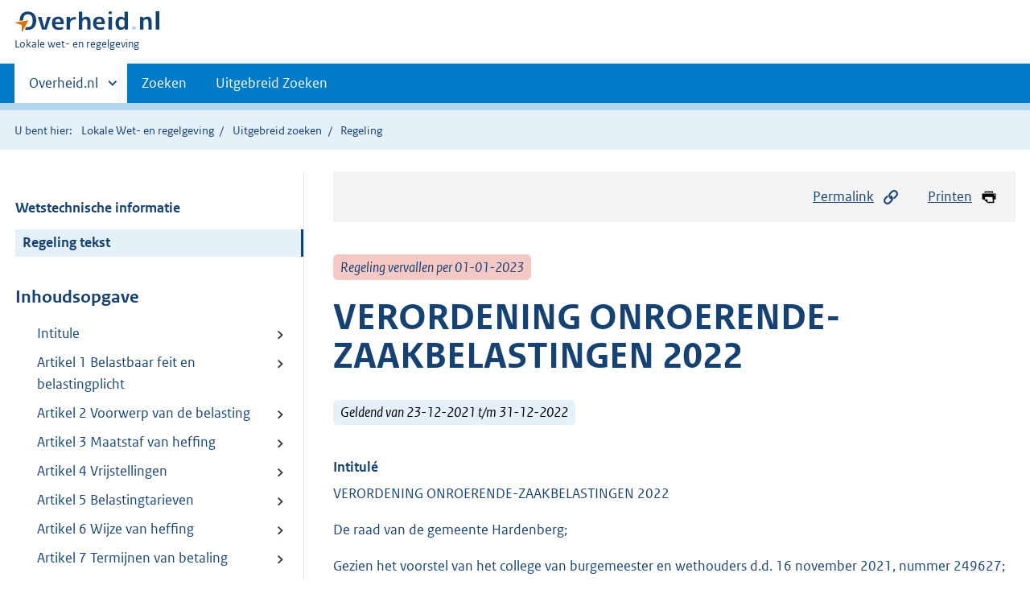

--- FILE ---
content_type: text/html;charset=utf-8
request_url: https://lokaleregelgeving.overheid.nl/CVDR666265/1
body_size: 10148
content:
<!DOCTYPE HTML>
<html lang="nl">
   <head>
      <meta name="google-site-verification" content="ZwCymQU7dIBff9xaO68Ru8RXxJkE8uTM3tzRKLiDz4Y">
      <meta name="google-site-verification" content="Rno7Qhrz5aprfIEGOfFjMeIBYPOk8KyrfPBKExNMCLA">
      <meta name="google-site-verification" content="Wp-HgLO7ykWccI5p-xpXq1s_C8YHT0OnSasWHMRSiXc">
      <title>VERORDENING ONROERENDE-ZAAKBELASTINGEN 2022 | Lokale wet- en regelgeving</title>
      <script>document.documentElement.className = 'has-js';</script>
      
      <meta charset="utf-8">
      <meta http-equiv="X-UA-Compatible" content="IE=edge">
      <meta name="viewport" content="width=device-width,initial-scale=1">
      <meta name="DCTERMS.identifier" scheme="XSD.anyURI" content="CVDR666265">
      <meta name="DCTERMS.creator" scheme="OVERHEID.Gemeente" content="Hardenberg">
      <meta name="DCTERMS.title" content="VERORDENING ONROERENDE-ZAAKBELASTINGEN 2022">
      <meta name="DCTERMS.alternative" content="Verordening onroerende-zaakbelastingen 2022">
      <meta name="DCTERMS.modified" scheme="XSD.date" content="2021-12-23">
      <meta name="DCTERMS.type" scheme="OVERHEID.informatietype" content="regeling">
      <meta name="DCTERMS.language" scheme="XSD.language" content="nl-NL">
      <link rel="stylesheet" title="default" href="/cb-common/2.0.0/css/main.css?v115">
      <link rel="stylesheet" href="/cb-common/2.0.0/css/print.css?v115">
      <link rel="stylesheet" href="/cb-common/2.0.0/css/common.css?v115">
      <link rel="shortcut icon" href="/cb-common/misc/favicon.ico?v115" type="image/vnd.microsoft.icon">
      <link rel="stylesheet" href="/css/cvdr.css?v115">
   </head>
   <body class="preview"><!--Start Piwik PRO Tag Manager code--><script type="text/javascript">
    (function(window, document, dataLayerName, id) {
    window[dataLayerName]=window[dataLayerName]||[],window[dataLayerName].push({start:(new Date).getTime(),event:"stg.start"});var scripts=document.getElementsByTagName('script')[0],tags=document.createElement('script');
    function stgCreateCookie(a,b,c){var d="";if(c){var e=new Date;e.setTime(e.getTime()+24*c*60*60*1e3),d="; expires="+e.toUTCString()}document.cookie=a+"="+b+d+"; path=/"}
    var isStgDebug=(window.location.href.match("stg_debug")||document.cookie.match("stg_debug"))&&!window.location.href.match("stg_disable_debug");stgCreateCookie("stg_debug",isStgDebug?1:"",isStgDebug?14:-1);
    var qP=[];dataLayerName!=="dataLayer"&&qP.push("data_layer_name="+dataLayerName),isStgDebug&&qP.push("stg_debug");var qPString=qP.length>0?("?"+qP.join("&")):"";
    tags.async=!0,tags.src="https://koop.piwik.pro/containers/"+id+".js"+qPString,scripts.parentNode.insertBefore(tags,scripts);
    !function(a,n,i){a[n]=a[n]||{};for(var c=0;c<i.length;c++)!function(i){a[n][i]=a[n][i]||{},a[n][i].api=a[n][i].api||function(){var a=[].slice.call(arguments,0);"string"==typeof a[0]&&window[dataLayerName].push({event:n+"."+i+":"+a[0],parameters:[].slice.call(arguments,1)})}}(i[c])}(window,"ppms",["tm","cm"]);
    })(window, document, 'dataLayer', '074a5050-2272-4f8a-8a07-a14db33f270b');
  </script>
      <!--End Piwik PRO Tag Manager code--><!--Geen informatiemelding.--><div class="skiplinks container"><a href="#content">Direct naar content</a><a href="#search">Direct zoeken</a></div>
      <header class="header">
         <div class="header__start">
            <div class="container"><button type="button" class="hidden-desktop button button--icon-hamburger" data-handler="toggle-nav" aria-controls="nav" aria-expanded="false">Menu</button><div class="logo "><a href="https://www.overheid.nl"><img src="/cb-common/2.0.0/images/logo.svg" alt="Logo Overheid.nl, ga naar de startpagina"></a><p class="logo__you-are-here"><span class="visually-hidden">U bent hier:</span><span>Lokale wet- en regelgeving</span></p>
               </div>
            </div>
         </div>
         <nav class="header__nav header__nav--closed" id="nav">
            <h2 class="visually-hidden">Primaire navigatie</h2>
            <div class="container">
               <ul class="header__primary-nav list list--unstyled">
                  <li class="hidden-mobile"><a href="#other-sites" data-handler="toggle-other-sites" data-decorator="init-toggle-other-sites" aria-controls="other-sites" aria-expanded="false"><span class="visually-hidden">Andere sites binnen </span>Overheid.nl
                        </a></li>
                  <li><a href="/zoeken" class="">Zoeken</a></li>
                  <li><a href="/ZoekUitgebreid?datumop=2-2-2026" class="">Uitgebreid Zoeken</a></li>
               </ul><a href="#other-sites" class="hidden-desktop" data-handler="toggle-other-sites" data-decorator="init-toggle-other-sites" aria-controls="other-sites" aria-expanded="false"><span class="visually-hidden">Andere sites binnen </span>Overheid.nl
                  </a></div>
         </nav>
      </header>
      <div class="header__more header__more--closed" id="other-sites" aria-hidden="true">
         <div class="container columns">
            <div>
               <h2>Berichten over uw Buurt</h2>
               <p>Zoals vergunningen, bouwplannen en lokale regelgeving</p>
               <ul class="list list--linked">
                  <li><a href="https://www.overheid.nl/berichten-over-uw-buurt/rondom-uw-woonadres">Rondom uw woonadres</a></li>
                  <li><a href="https://www.overheid.nl/berichten-over-uw-buurt">Rondom een zelfgekozen adres</a></li>
               </ul>
            </div>
            <div>
               <h2>Dienstverlening</h2>
               <p>Zoals belastingen, uitkeringen en subsidies.</p>
               <ul class="list list--linked">
                  <li><a href="https://www.overheid.nl/dienstverlening">Naar dienstverlening</a></li>
               </ul>
            </div>
            <div>
               <h2>Beleid &amp; regelgeving</h2>
               <p>Officiële publicaties van de overheid.</p>
               <ul class="list list--linked">
                  <li><a href="https://www.overheid.nl/beleid-en-regelgeving">Naar beleid &amp; regelgeving</a></li>
               </ul>
            </div>
            <div>
               <h2>Contactgegevens overheden</h2>
               <p>Adressen en contactpersonen van overheidsorganisaties.</p>
               <ul class="list list--linked">
                  <li><a href="https://organisaties.overheid.nl">Naar overheidsorganisaties</a></li>
               </ul>
            </div>
         </div>
      </div>
      <div class="row row--page-opener">
         <div class="container">
            <div class="breadcrumb">
               <p>U bent hier:</p>
               <ol>
                  <li><a href="/">Lokale Wet- en regelgeving</a></li>
                  <li><a href="/ZoekUitgebreid">Uitgebreid zoeken</a></li>
                  <li>Regeling</li>
               </ol>
            </div>
         </div>
      </div>
      <div class="container columns columns--sticky-sidebar row" data-decorator="init-scroll-chapter">
         <div class="columns--sticky-sidebar__sidebar" data-decorator="stick-sidebar add-mobile-foldability" id="toggleable-1" data-config="{&#34;scrollContentElement&#34;:&#34;.js-scrollContentElement&#34;}">
            <div>
               <div class="scrollContentReceiver"></div>
               <ul class="nav-sub">
                  <li class="nav-sub__item"><a href="?&amp;show-wti=true" class="nav-sub__link">Wetstechnische informatie</a></li>
                  <li class="nav-sub__item is-active"><a href="?" class="nav-sub__link is-active">Regeling tekst</a></li>
               </ul>
               <h2>Inhoudsopgave</h2>
               <ul class="treeview treeview--foldable" id="treeview-">
                  <li><a href="#intitule">Intitule</a></li>
                  <li><a href="#artikel_1">Artikel 1 Belastbaar feit en belastingplicht</a></li>
                  <li><a href="#artikel_2">Artikel 2 Voorwerp van de belasting</a></li>
                  <li><a href="#artikel_3">Artikel 3 Maatstaf van heffing</a></li>
                  <li><a href="#artikel_4">Artikel 4 Vrijstellingen</a></li>
                  <li><a href="#artikel_5">Artikel 5 Belastingtarieven</a></li>
                  <li><a href="#artikel_6">Artikel 6 Wijze van heffing</a></li>
                  <li><a href="#artikel_7">Artikel 7 Termijnen van betaling</a></li>
                  <li><a href="#artikel_8">Artikel 8 Inwerkingtreding en citeertitel</a></li>
                  <li><a href="#regeling-sluiting">Ondertekening</a></li>
               </ul>
            </div>
         </div>
         <div role="main" id="content">
            <ul class="pageactions">
               <li><a href="#" data-decorator="init-modal" data-handler="open-modal" data-modal="modal-1"><img src="/cb-common/2.0.0/images/icon-permalink.svg" alt="" role="presentation">Permalink</a></li>
               <li><a href="" data-decorator="init-printtrigger"><img src="/cb-common/2.0.0/images/icon-print.svg" alt="" role="presentation">Printen</a></li>
            </ul>
            <div id="modal-1" class="modal modal--off-screen" hidden role="alert" tabindex="0">
               <div class="modal__inner">
                  <div class="modal__content">
                     <h2>Permanente link</h2>
                     <h3>Naar de actuele versie van de regeling</h3>
                     <div class="row">
                        <div class="copydata " data-decorator="init-copydata" data-config="{       &#34;triggerLabel&#34;: &#34;Kopieer link&#34;,       &#34;triggerCopiedlabel&#34;: &#34;&#34;,       &#34;triggerClass&#34;: &#34;copydata__trigger&#34;       }">
                           <p class="copydata__datafield js-copydata__datafield">http://lokaleregelgeving.overheid.nl/CVDR666265</p>
                        </div>
                     </div>
                     <h3>Naar de door u bekeken versie</h3>
                     <div class="row">
                        <div class="copydata " data-decorator="init-copydata" data-config="{       &#34;triggerLabel&#34;: &#34;Kopieer link&#34;,       &#34;triggerCopiedlabel&#34;: &#34;&#34;,       &#34;triggerClass&#34;: &#34;copydata__trigger&#34;       }">
                           <p class="copydata__datafield js-copydata__datafield">http://lokaleregelgeving.overheid.nl/CVDR666265/1</p>
                        </div>
                     </div>
                  </div><button type="button" data-handler="close-modal" class="modal__close"><span class="visually-hidden">sluiten</span></button></div>
            </div>
            <div id="PaginaContainer">
               <div class="inhoud">
                  <div id="inhoud">
                     <div id="cvdr_meta">
                        <div class="js-scrollContentElement">
                           <p><span class="label label--danger label--lg"><i>Regeling vervallen per 01-01-2023</i></span></p>
                           <h1 class="h1">VERORDENING ONROERENDE-ZAAKBELASTINGEN 2022</h1>
                           <p><span class="label label--info label--lg"><i>Geldend van 23-12-2021 t/m 31-12-2022</i></span></p>
                        </div>
                        <section xmlns="http://www.w3.org/1999/xhtml" xmlns:cl="https://koop.overheid.nl/namespaces/component-library" xmlns:local="urn:local" xmlns:utils="https://koop.overheid.nl/namespaces/utils" class="section-chapter js-scrollSection" id="intitule">
                           <h4 class="Intitulé">Intitulé</h4>VERORDENING ONROERENDE-ZAAKBELASTINGEN 2022</section>
                        <div xmlns="http://www.w3.org/1999/xhtml" xmlns:cl="https://koop.overheid.nl/namespaces/component-library" xmlns:local="urn:local" xmlns:utils="https://koop.overheid.nl/namespaces/utils" class="regeling"><!--TCID regeling-->
                           <div class="aanhef"><!--TCID aanhef-->
                              <p>De raad van de gemeente Hardenberg;</p>
                              <p></p>
                              <p>Gezien het voorstel van het college van burgemeester en wethouders d.d. 16 november
                                 2021, nummer 249627;</p>
                              <p></p>
                              <p>gelet op de artikelen 220 tot en met 220 h van de Gemeentewet;</p>
                              <p></p>
                              <p><strong class="vet">Besluit:</strong></p>
                              <p></p>
                              <p>Vast te stellen de </p>
                              <p></p>
                              <p><strong class="vet"><span class="underline">Verordening op de heffing en de invordering van onroerende-zaakbelastingen 2022</span></strong></p>
                           </div>
                           <div class="regeling-tekst"><!--TCID regeling-tekst-->
                              <section class="section-chapter js-scrollSection" id="artikel_1">
                                 <div class="artikel">
                                    <container>
                                       <h2 class="docArtikel">Artikel 1 Belastbaar feit en belastingplicht</h2>
                                       <ul class="list-custom list-custom--size-xs whitespace-small">
                                          <li class="list-custom__item">
                                             <p class="lid labeled"><span class="list-custom__itembullet">1.</span> Onder de naam "onroerende-zaakbelastingen" worden ter zake van binnen de gemeente
                                                gelegen onroerende zaken twee directe belastingen geheven:</p>
                                             <ul class="list-custom list-custom--size-xs ">
                                                <li class="list-custom__item"><span class="list-custom__itembullet"><!--ins-->a. </span><p>een belasting van degene die bij het begin van het kalenderjaar een onroerende zaak
                                                      die niet in hoofdzaak tot woning dient, al dan niet krachtens eigendom, bezit, beperkt
                                                      recht of persoonlijk recht gebruikt, verder te noemen: gebruikersbelasting;</p>
                                                </li>
                                                <li class="list-custom__item"><span class="list-custom__itembullet"><!--ins-->b. </span><p>een belasting van degene die bij het begin van het kalenderjaar van een onroerende
                                                      zaak het genot heeft krachtens eigendom, bezit of beperkt recht, verder te noemen:
                                                      eigenarenbelasting.</p>
                                                </li>
                                             </ul>
                                          </li>
                                          <li class="list-custom__item">
                                             <p class="lid labeled"><span class="list-custom__itembullet">2.</span> Bij de gebruikersbelasting wordt:</p>
                                             <ul class="list-custom list-custom--size-xs ">
                                                <li class="list-custom__item"><span class="list-custom__itembullet"><!--ins-->a. </span><p>gebruik door degene aan wie een deel van een onroerende zaak in gebruik is gegeven,
                                                      aangemerkt als gebruik door degene die dat deel in gebruik heeft gegeven; degene die
                                                      het deel in gebruik heeft gegeven, is bevoegd de belasting als zodanig te verhalen
                                                      op degene aan wie dat deel in gebruik is gegeven;</p>
                                                </li>
                                                <li class="list-custom__item"><span class="list-custom__itembullet"><!--ins-->b. </span><p>het ter beschikking stellen van een onroerende zaak voor volgtijdig gebruik aangemerkt
                                                      als gebruik door degene die die onroerende zaak ter beschikking heeft gesteld; degene
                                                      die de onroerende zaak ter beschikking heeft gesteld is bevoegd de belasting als zodanig
                                                      te verhalen op degene aan wie die zaak ter beschikking is gesteld.</p>
                                                </li>
                                             </ul>
                                          </li>
                                          <li class="list-custom__item">
                                             <p class="lid labeled"><span class="list-custom__itembullet">3.</span> Met betrekking tot de eigenarenbelasting wordt als genothebbende krachtens eigendom,
                                                bezit of beperkt recht aangemerkt degene die bij het begin van het kalenderjaar als
                                                zodanig in de kadastrale registratie is vermeld, tenzij blijkt dat hij op dat tijdstip
                                                geen genothebbende krachtens eigendom, bezit of beperkt recht is.</p>
                                          </li>
                                       </ul>
                                    </container>
                                 </div>
                              </section>
                              <section class="section-chapter js-scrollSection" id="artikel_2">
                                 <div class="artikel">
                                    <container>
                                       <h2 class="docArtikel">Artikel 2 Voorwerp van de belasting</h2>
                                       <ul class="list-custom list-custom--size-xs whitespace-medium">
                                          <li class="list-custom__item">
                                             <p class="lid labeled"><span class="list-custom__itembullet"> 1. </span> Voorwerp van de belasting is een onroerende zaak.</p>
                                          </li>
                                          <li class="list-custom__item">
                                             <p class="lid labeled"><span class="list-custom__itembullet">2.</span> Als onroerende zaak wordt aangemerkt de onroerende zaak, bedoeld in Hoofdstuk III
                                                van de Wet waardering onroerende zaken.</p>
                                          </li>
                                          <li class="list-custom__item">
                                             <p class="lid labeled"><span class="list-custom__itembullet">3.</span> Een onroerende zaak dient in hoofdzaak tot woning indien de waarde die op grond van
                                                hoofdstuk IV van de Wet waardering onroerende zaken is vastgesteld voor die onroerende
                                                zaak in hoofdzaak kan worden toegerekend aan delen van die onroerende zaak die dienen
                                                tot woning dan wel volledig dienstbaar zijn aan woondoeleinden.</p>
                                          </li>
                                       </ul>
                                    </container>
                                 </div>
                              </section>
                              <section class="section-chapter js-scrollSection" id="artikel_3">
                                 <div class="artikel">
                                    <container>
                                       <h2 class="docArtikel">Artikel 3 Maatstaf van heffing</h2>
                                       <ul class="list-custom list-custom--size-xs whitespace-small">
                                          <li class="list-custom__item">
                                             <p class="lid labeled"><span class="list-custom__itembullet">1.</span> De heffingsmaatstaf is de op de voet van Hoofdstuk IV van de Wet waardering onroerende
                                                zaken voor de onroerende zaak vastgestelde waarde voor het kalenderjaar bedoeld in
                                                artikel 1.</p>
                                          </li>
                                          <li class="list-custom__item">
                                             <p class="lid labeled"><span class="list-custom__itembullet">2.</span> Als voor een onroerende zaak geen waarde is vastgesteld op de voet van hoofdstuk
                                                IV van de Wet waardering onroerende zaken wordt de heffingsmaatstaf van die onroerende
                                                zaak bepaald met overeenkomstige toepassing van het bepaalde bij of krachtens de artikelen
                                                17, 18, en 20, tweede lid, van de Wet waardering onroerende zaken.</p>
                                          </li>
                                       </ul>
                                    </container>
                                 </div>
                              </section>
                              <section class="section-chapter js-scrollSection" id="artikel_4">
                                 <div class="artikel">
                                    <container>
                                       <h2 class="docArtikel">Artikel 4 Vrijstellingen</h2>
                                       <ul class="list-custom list-custom--size-xs whitespace-small">
                                          <li class="list-custom__item">
                                             <p class="lid labeled"><span class="list-custom__itembullet">1.</span> In afwijking in zoverre van artikel 3 wordt bij de bepaling van de heffingsmaatstaf
                                                buiten aanmerking gelaten, voor zover dit niet al is gebeurd bij de bepaling van de
                                                in dat artikel bedoelde waarde, de waarde van:</p>
                                             <ul class="list-custom list-custom--size-xs ">
                                                <li class="list-custom__item"><span class="list-custom__itembullet"><!--ins-->a. </span><p>voor de land- of bosbouw bedrijfsmatig geëxploiteerde cultuurgrond, daaronder mede
                                                      begrepen de open grond alsmede de ondergrond van glasopstanden, die bedrijfsmatig
                                                      aangewend wordt voor de kweek of teelt van gewassen, zonder daarbij de ondergrond
                                                      als voedingsbodem te gebruiken;</p>
                                                </li>
                                                <li class="list-custom__item"><span class="list-custom__itembullet"><!--ins-->b. </span><p>glasopstanden, die bedrijfsmatig worden aangewend voor de kweek of teelt van gewassen,
                                                      voorzover de ondergrond daarvan bestaat uit de in onderdeel a bedoelde grond;</p>
                                                </li>
                                                <li class="list-custom__item"><span class="list-custom__itembullet"><!--ins-->c. </span><p>onroerende zaken die in hoofdzaak zijn bestemd voor de openbare eredienst of voor
                                                      het houden van openbare bezinningssamenkomsten van levensbeschouwelijke aard, een
                                                      en ander met uitzondering van delen van zodanige onroerende zaken die dienen als woning;</p>
                                                </li>
                                                <li class="list-custom__item"><span class="list-custom__itembullet"><!--ins-->d. </span><p>één of meer onroerende zaken die deel uitmaken van een op de voet van de Natuurschoonwet
                                                      1928 aangewezen landgoed dat voldoet aan de genoemd in artikel 8 van het rangschikkingsbesluit
                                                      Natuurschoonwet 1928, voorwaarden met uitzondering van de daarop voorkomende gebouwde
                                                      eigendommen;</p>
                                                </li>
                                                <li class="list-custom__item"><span class="list-custom__itembullet"><!--ins-->e. </span><p>natuurterreinen, waaronder mede worden verstaan duinen, heidevelden, zandverstuivingen,
                                                      moerassen en plassen, die door rechtspersonen met volledige rechtsbevoegdheid welke
                                                      zich uitsluitend of nagenoeg uitsluitend het behoud van natuurschoon ten doel stellen,
                                                      beheerd worden;</p>
                                                </li>
                                                <li class="list-custom__item"><span class="list-custom__itembullet"><!--ins-->f. </span><p>openbare land- en waterwegen en banen voor openbaar vervoer per rail, een en ander
                                                      met inbegrip van kunstwerken;</p>
                                                </li>
                                                <li class="list-custom__item"><span class="list-custom__itembullet"><!--ins-->g. </span><p>waterverdedigings- en waterbeheersingswerken die worden beheerd door organen, instellingen
                                                      of diensten van publiekrechtelijke rechtspersonen, met uitzondering van de delen van
                                                      zodanige werken die dienen als woning;</p>
                                                </li>
                                                <li class="list-custom__item"><span class="list-custom__itembullet"><!--ins-->h. </span><p>werken die zijn bestemd voor de zuivering van riool- en ander afvalwater en die worden
                                                      beheerd door organen, instellingen of diensten van publiekrechtelijke rechtspersonen,
                                                      met uitzondering van de delen van zodanige werken die dienen als woning;</p>
                                                </li>
                                                <li class="list-custom__item"><span class="list-custom__itembullet"><!--ins-->i. </span><p>werktuigen die van een onroerende zaak kunnen worden afgescheiden zonder dat beschadiging
                                                      van betekenis aan die werktuigen wordt toegebracht en die niet op zichzelf als gebouwde
                                                      eigendommen zijn aan te merken;</p>
                                                </li>
                                                <li class="list-custom__item"><span class="list-custom__itembullet"><!--ins-->j. </span><p>onroerende zaken voor zover die bestemd zijn te worden gebruikt voor de publieke dienst
                                                      van de gemeente, met uitzondering van delen van zodanige onroerende zaken die bestemd
                                                      zijn te worden gebruikt voor het geven van onderwijs;</p>
                                                </li>
                                                <li class="list-custom__item"><span class="list-custom__itembullet"><!--ins-->k. </span><p>straatmeubilair, waaronder begrepen alle zodanige gebouwde eigendommen - niet zijnde
                                                      gebouwen - welke zijn geplaatst ten gerieve of in het belang van het publiek, ten
                                                      dienste van het verkeer of ter verfraaiing van de gemeente, zoals lichtmasten, verkeersinstallaties,
                                                      standbeelden, monumenten, fonteinen, banken, abri's, hekken en palen;</p>
                                                </li>
                                                <li class="list-custom__item"><span class="list-custom__itembullet"><!--ins-->l. </span><p>plantsoenen, parken en waterpartijen, die bij de gemeente in beheer zijn of waarvan
                                                      de gemeente het genot heeft krachtens eigendom, bezit of beperkt recht met uitzondering
                                                      van delen van zodanige onroerende zaken die dienen als woning;</p>
                                                </li>
                                                <li class="list-custom__item"><span class="list-custom__itembullet"><!--ins-->m. </span><p>begraafplaatsen en urnentuinen, met uitzondering van delen van zodanige onroerende
                                                      zaken die dienen als woning.</p>
                                                </li>
                                             </ul>
                                          </li>
                                          <li class="list-custom__item">
                                             <p class="lid labeled"><span class="list-custom__itembullet">2.</span> De vrijstelling met betrekking tot de in onderdeel j van het eerste lid bedoelde
                                                onroerende zaken voor de eigenarenbelasting geldt niet voor zover de gemeente van
                                                die zaken niet het genot heeft krachtens eigendom, bezit of beperkt recht.</p>
                                          </li>
                                          <li class="list-custom__item">
                                             <p class="lid labeled"><span class="list-custom__itembullet">3.</span> In afwijking in zoverre van artikel 3 wordt bij de bepaling van de heffingsmaatstaf
                                                voor de gebruikersbelasting buiten aanmerking gelaten de waarde van gedeelten van
                                                de onroerende zaak die in hoofdzaak tot woning dienen dan wel in hoofdzaak dienstbaar
                                                zijn aan woondoeleinden.</p>
                                          </li>
                                       </ul>
                                    </container>
                                 </div>
                              </section>
                              <section class="section-chapter js-scrollSection" id="artikel_5">
                                 <div class="artikel">
                                    <container>
                                       <h2 class="docArtikel">Artikel 5 Belastingtarieven</h2>
                                       <ul class="list-custom list-custom--size-xs whitespace-small">
                                          <li class="list-custom__item">
                                             <p class="lid labeled"><span class="list-custom__itembullet">1.</span> Het tarief van de belasting bedraagt een percentage van de heffingsmaatstaf. Het
                                                percentage bedraagt voor:</p>
                                             <ul class="list-custom list-custom--size-xs ">
                                                <li class="list-custom__item"><span class="list-custom__itembullet"><!--ins-->a. </span><p>bij de gebruikersbelasting: 0,2634%;</p>
                                                </li>
                                                <li class="list-custom__item"><span class="list-custom__itembullet"><!--ins-->b. </span><p>bij de eigenarenbelasting:</p>
                                                   <ul class="list-custom list-custom--size-xs ">
                                                      <li class="list-custom__item"><span class="list-custom__itembullet"><!--ins-->1. </span><p>voor onroerende zaken die in hoofdzaak tot woning dienen 0,1042%;</p>
                                                      </li>
                                                      <li class="list-custom__item"><span class="list-custom__itembullet"><!--ins-->2. </span><p>voor onroerende zaken die niet in hoofdzaak tot woning dienen 0,3108%.</p>
                                                      </li>
                                                   </ul>
                                                </li>
                                             </ul>
                                          </li>
                                       </ul>
                                    </container>
                                 </div>
                              </section>
                              <section class="section-chapter js-scrollSection" id="artikel_6">
                                 <h2 class="docArtikel">Artikel 6 Wijze van heffing</h2>
                                 <p>De belastingen worden bij wege van aanslag geheven.</p>
                              </section>
                              <section class="section-chapter js-scrollSection" id="artikel_7">
                                 <div class="artikel">
                                    <container>
                                       <h2 class="docArtikel">Artikel 7 Termijnen van betaling</h2>
                                       <ul class="list-custom list-custom--size-xs whitespace-small">
                                          <li class="list-custom__item">
                                             <p class="lid labeled"><span class="list-custom__itembullet">1.</span> In afwijking van artikel 9, eerste lid, van de Invorderingswet 1990 moeten de aanslagen
                                                worden betaald in twee gelijke termijnen, waarvan de eerste vervalt op de laatste
                                                dag van de maand volgend op de maand die in de dagtekening van het aanslagbiljet is
                                                vermeld, en de tweede twee maanden later.</p>
                                          </li>
                                          <li class="list-custom__item">
                                             <p class="lid labeled"><span class="list-custom__itembullet">2.</span> In afwijking in zoverre van het eerste lid geldt, voor aanslagen die worden opgelegd
                                                in het belastingjaar waarop zij betrekking hebben, ingeval het totaalbedrag van de
                                                op één aanslagbiljet verenigde aanslagen, of als het aanslagbiljet maar één aanslag
                                                bevat het bedrag daarvan, meer is dan €&nbsp;100,-- doch minder dan €&nbsp;2.000,-- en zolang
                                                de verschuldigde bedragen door middel van automatische betalingsincasso van de betaalrekening
                                                van de belastingschuldige kunnen worden afgeschreven, dat de aanslagen moeten worden
                                                betaald in tien gelijke termijnen waarvan de eerste termijn vervalt op de laatste
                                                dag van de maand volgende op de maand die in de dagtekening van het aanslagbiljet
                                                is vermeld en elke van de volgende termijnen telkens een maand later, met dien verstande
                                                dat, indien na de kalendermaand waarin de aanslagen worden opgelegd, minder dan tien
                                                kalendermaanden in het belastingjaar overblijven, de aanslagen moeten worden betaald
                                                in zoveel bedoelde termijnen als er nog kalendermaanden in het jaar overblijven, met
                                                een minimum van vier.</p>
                                          </li>
                                          <li class="list-custom__item">
                                             <p class="lid labeled"><span class="list-custom__itembullet">3.</span> In afwijking in zoverre van het eerste lid geldt, voor een aanslag die wordt opgelegd
                                                na afloop van het belastingjaar waarop zij betrekking heeft, ingeval het totaalbedrag
                                                van de op één aanslagbiljet verenigde aanslagen, of als het aanslagbiljet maar één
                                                aanslag bevat het bedrag daarvan, meer is dan €&nbsp;100,-- doch minder dan €&nbsp;2.000,--
                                                en zolang de verschuldigde bedragen door middel van automatische betalingsincasso
                                                van de betaalrekening van de belastingschuldige kunnen worden afgeschreven, dat de
                                                aanslagen moeten worden betaald in vier gelijke termijnen waarvan de eerste termijn
                                                vervalt op de laatste dag van de maand volgend op de maand die in de dagtekening van
                                                het aanslagbiljet is vermeld en elke van de volgende termijnen telkens een maand later.</p>
                                          </li>
                                          <li class="list-custom__item">
                                             <p class="lid labeled"><span class="list-custom__itembullet">4.</span> De Algemene Termijnenwet is niet van toepassing op de in de voorgaande leden gestelde
                                                termijnen.</p>
                                          </li>
                                       </ul>
                                    </container>
                                 </div>
                              </section>
                              <section class="section-chapter js-scrollSection" id="artikel_8">
                                 <h2 class="docArtikel">Artikel 8 Inwerkingtreding en citeertitel</h2>
                                 <ul class="list-custom list-custom--size-xs ">
                                    <li class="list-custom__item"><span class="list-custom__itembullet"><!--ins-->1. </span><p>De verordening op de heffing en invordering van onroerende-zaakbelastingen 2021 van
                                          1 december 2020, met zaaknummer 109778 wordt ingetrokken met ingang van de in het
                                          derde lid genoemde datum van ingang van de heffing, met dien verstande, dat zij van
                                          toepassing blijft op de belastbare feiten die zich voor die datum hebben voorgedaan.</p>
                                    </li>
                                    <li class="list-custom__item"><span class="list-custom__itembullet"><!--ins-->2. </span><p>Deze verordening treedt in werking met ingang van de achtste dag na die van de bekendmaking.</p>
                                    </li>
                                    <li class="list-custom__item"><span class="list-custom__itembullet"><!--ins-->3. </span><p>De datum van ingang van de heffing is 1 januari 2022.</p>
                                    </li>
                                    <li class="list-custom__item"><span class="list-custom__itembullet"><!--ins-->4. </span><p>Deze verordening kan worden aangehaald als de "Verordening onroerende-zaakbelastingen
                                          2022".</p>
                                       <p></p>
                                    </li>
                                 </ul>
                              </section>
                           </div>
                           <section class="section-chapter js-scrollSection" id="regeling-sluiting"><!--TCID regeling-sluiting-->
                              <h4 class="toc-only"><!--ins-->Ondertekening</h4>
                              <div class="cvdr-regeling-sluiting">
                                 <div class="slotformulering"><!--TCID slotformulering-->
                                    <p></p>
                                 </div>
                                 <div class="ondertekening">Aldus vastgesteld in de openbare vergadering van de raad van de gemeente Hardenberg
                                    van 7 december 2021.</div>
                                 <div class="ondertekening"></div>
                                 <div class="ondertekening">De raad voornoemd,</div>
                                 <div class="ondertekening"></div>
                                 <div class="ondertekening">de griffier, de voorzitter, </div>
                                 <div class="ondertekening">F.G.S. Droste M.W. Offinga </div>
                              </div>
                           </section>
                        </div>
                     </div>
                     <div id="voetregel"></div>
                  </div>
               </div>
            </div>
            <div class="row row--large"><a name="fout-in-regeling"></a><div class="alert alert--success alert--lg icon--document " role="alert">
                  <h2 class="alert__heading">Ziet u een fout in deze regeling?</h2>
                  <div class="alert__inner">
                     <p>Bent u van mening dat de inhoud niet juist is? Neem dan contact op met de organisatie
                        die de regelgeving heeft gepubliceerd. Deze organisatie is namelijk zelf verantwoordelijk
                        voor de inhoud van de regelgeving. De naam van de organisatie ziet u bovenaan de regelgeving.
                        De contactgegevens van de organisatie kunt u hier opzoeken: <a href="https://organisaties.overheid.nl/">organisaties.overheid.nl</a>.</p>
                     <p>Werkt de website of een link niet goed? Stuur dan een e-mail naar <a href="mailto:regelgeving@overheid.nl">regelgeving@overheid.nl</a></p>
                  </div>
               </div>
            </div>
         </div>
      </div>
      <div class="footer row--footer" role="contentinfo">
         <div class="container columns">
            <div>
               <div>
                  <ul class="list list--linked">
                     <li class="list__item"><a href="https://www.overheid.nl/over-deze-site">Over deze website</a></li>
                     <li class="list__item"><a href="https://www.overheid.nl/contact/reageren-op-wet-en-regelgeving">Contact</a></li>
                     <li class="list__item"><a href="https://www.overheid.nl/english" lang="en">English</a></li>
                     <li class="list__item"><a href="https://www.overheid.nl/help/lokale-wet-en-regelgeving">Help</a></li>
                     <li class="list__item"><a href="https://www.overheid.nl/help/zoeken">Zoeken</a></li>
                  </ul>
               </div>
            </div>
            <div>
               <div>
                  <ul class="list list--linked">
                     <li class="list__item"><a href="https://www.overheid.nl/informatie-hergebruiken">Informatie
                           hergebruiken</a></li>
                     <li class="list__item"><a href="https://www.overheid.nl/privacy-statement">Privacy en cookies</a></li>
                     <li class="list__item"><a href="https://www.overheid.nl/toegankelijkheid">Toegankelijkheid</a></li>
                     <li class="list__item"><a href="https://www.overheid.nl/sitemap">Sitemap</a></li>
                     <li class="list__item"><a href="https://www.ncsc.nl/contact/kwetsbaarheid-melden">Kwetsbaarheid melden</a></li>
                  </ul>
               </div>
            </div>
            <div>
               <div>
                  <ul class="list list--linked">
                     <li class="list__item"><a href="https://data.overheid.nl/">Open data</a></li>
                     <li class="list__item"><a href="https://linkeddata.overheid.nl/">Linked Data Overheid</a></li>
                     <li class="list__item"><a href="https://puc.overheid.nl/">PUC Open Data</a></li>
                  </ul>
               </div>
            </div>
            <div>
               <div>
                  <ul class="list list--linked">
                     <li class="list__item"><a href="https://mijn.overheid.nl">MijnOverheid.nl</a></li>
                     <li class="list__item"><a href="https://www.rijksoverheid.nl">Rijksoverheid.nl</a></li>
                     <li class="list__item"><a href="https://ondernemersplein.nl">Ondernemersplein.nl</a></li>
                     <li class="list__item"><a href="https://www.werkenbijdeoverheid.nl">Werkenbijdeoverheid.nl</a></li>
                  </ul>
               </div>
            </div>
         </div>
      </div><script src="/cb-common/2.0.0/js/main.js?v115"></script><script src="/cb-common/2.0.0/js/sessionStorage.js?v115"></script><script src="/js/cvdr.js?v115"></script></body>
   <!-- v1.15.1 (a292bde0) --></html>